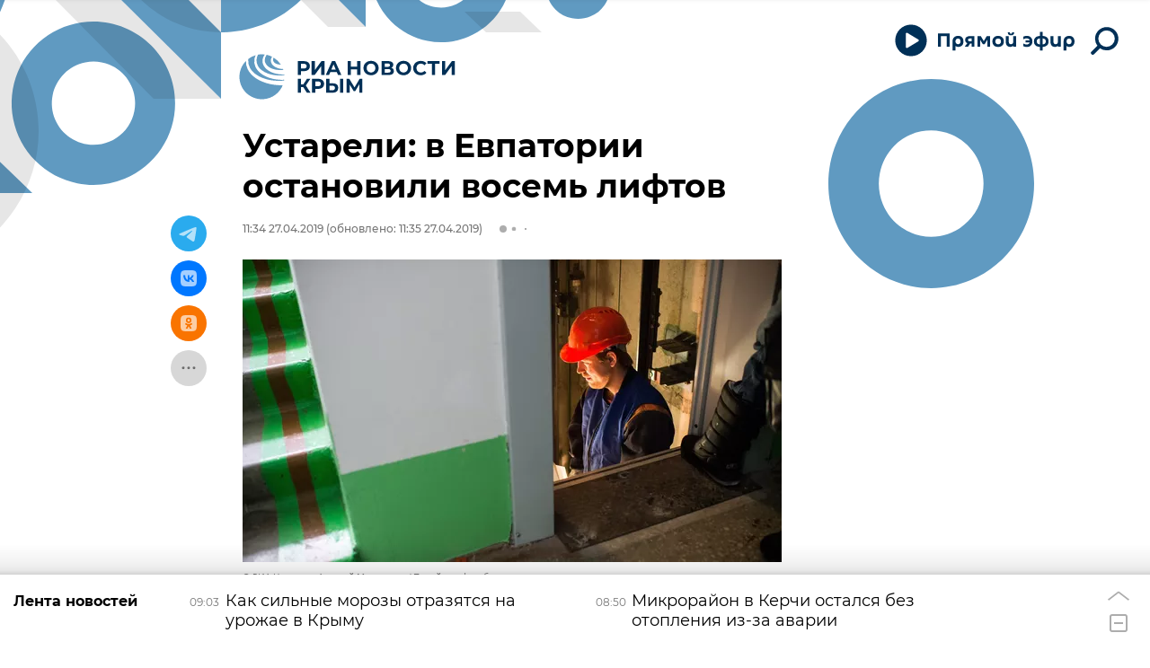

--- FILE ---
content_type: text/html
request_url: https://tns-counter.ru/nc01a**R%3Eundefined*rian_ru/ru/UTF-8/tmsec=rian_ru/541060835***
body_size: -73
content:
72D5731F697857E0X1769494496:72D5731F697857E0X1769494496

--- FILE ---
content_type: application/javascript
request_url: https://cdnn1.img.crimea.ria.ru/min/js/libs/ria_lenta.js?9ab010d4d
body_size: 9420
content:
var $jscomp={scope:{},findInternal:function(c,b,a){c instanceof String&&(c=String(c));for(var f=c.length,d=0;d<f;d++){var e=c[d];if(b.call(a,e,d,c))return{i:d,v:e}}return{i:-1,v:void 0}}};$jscomp.defineProperty="function"==typeof Object.defineProperties?Object.defineProperty:function(c,b,a){if(a.get||a.set)throw new TypeError("ES3 does not support getters and setters.");c!=Array.prototype&&c!=Object.prototype&&(c[b]=a.value)};
$jscomp.getGlobal=function(c){return"undefined"!=typeof window&&window===c?c:"undefined"!=typeof global&&null!=global?global:c};$jscomp.global=$jscomp.getGlobal(this);$jscomp.polyfill=function(c,b,a,f){if(b){a=$jscomp.global;c=c.split(".");for(f=0;f<c.length-1;f++){var d=c[f];d in a||(a[d]={});a=a[d]}c=c[c.length-1];f=a[c];b=b(f);b!=f&&null!=b&&$jscomp.defineProperty(a,c,{configurable:!0,writable:!0,value:b})}};
$jscomp.polyfill("Array.prototype.find",function(c){return c?c:function(b,a){return $jscomp.findInternal(this,b,a).v}},"es6-impl","es3");
$(function(){var c={init:function(){function b(){a.body.addClass("m-widget-lenta-mini");a.body.removeClass("m-widget-lenta-active");$(".js__counter-lenta").addClass("m-zero").text(0);ria.lsSet("ria_lenta_mini","true");ria.lsSet("ria_lenta_count","0");dataLayer.push({block:"lenta_widget",event:"lenta_hide"})}var a=this;a.$elem=$("#widgetLenta .lenta__content");a.cashList=!1;a.loading=!1;a.waitList=!1;a.title=$(".lenta__header");a.body=$("#body");a.maxdate=1E3*$("#widgetLenta").data("maxtime");a.loader_delay=
3E3;a.delay=700;a.widget=$(".widgets__b-slide");a.$elem.theinScroll();window.dataLayer=window.dataLayer||[];$("body").on("widget",function(b,d,c){"lenta"==d&&c&&(a.$elem.find(".lenta__list").height()<a.$elem.height()&&(a.cashList?a.addList():a.loading?a.waitList=!0:a.updateCash()),$("#widgetLenta .lenta__item-alert").length&&a.$elem.css("top",$("#widgetLenta .lenta__item-alert").height()),dataLayer.push({block:"lenta_widget",event:"lenta_open"}));"lenta"!=d||c||(a.$elem.trigger("scroll-up.the-in-scroll",
[0,100]),a.$elem.css("top",""),dataLayer.push({block:"lenta_widget",event:"lenta_close"}))});$(".lenta__close").on("click",function(){b()});$(".lenta-mini").on("click",function(){window.dataLayer=window.dataLayer||[];dataLayer.push({block:"lenta_widget",event:"lenta_open_not_fullscreen"});a.body.removeClass("m-widget-lenta-mini");a.body.addClass("m-widget-lenta-active");a.widget.addClass("m-transitiondelay");a.widget.on("transitionend",function(){$(this).removeClass("m-transitiondelay")});ria.lsSet("ria_lenta_mini",
"false")});0<$("body.m-width-max .article.m-visual_journalism_black").length||768>ria.getClientWidth()&&null==ria.lsGet("ria_lenta_mini")||"true"==ria.lsGet("ria_lenta_mini")?(0<parseInt(ria.lsGet("ria_lenta_count"))&&$(".js__counter-lenta").removeClass("m-zero"),$(".js__counter-lenta").text(ria.lsGet("ria_lenta_count")||0),a.body.addClass("m-widget-lenta-mini")):a.body.addClass("m-widget-lenta-active");if(768>ria.getClientWidth()&&"ontouchstart"in document.documentElement){var c=a.$elem.find(".lenta__list"),
d=new Hammer($(".widgets__b-cover").get(0)),e=$(".widgets__b-slide").position().top;d.get("pan").set({direction:Hammer.DIRECTION_ALL});$("#widgetLenta").css({"touch-action":"none","user-select":"none","-webkit-user-drag":"none"});d.on("panstart",function(b){c.addClass("m-lenta-pan");a.widget.addClass("m-notransition");e=a.widget.position().top});d.on("panmove",function(b){a.widget.css("top",b.deltaY+e)});d.on("panend pancancel",function(d){c.removeClass("m-lenta-pan");a.widget.removeClass("m-notransition");
a.body.hasClass("m-widget-lenta")&&100<d.deltaY?(a.widget.css("top",""),ria_layout_manager.changeState("lenta",!1)):!a.body.hasClass("m-widget-lenta")&&20<d.deltaY?(a.widget.css("top",""),b()):-100>d.deltaY?(a.widget.css("top",""),ria_layout_manager.changeState("lenta",!0)):(a.widget.css("top",e),a.widget.on("transitionend",function(){$(this).css("top","")}))})}$("#widgetLenta a").on("click",function(){dataLayer.push({block:"lenta_widget",event:"lenta_link",link:$(this).attr("href")})});a.$elem.trigger("add-scrolling-trigger.the-in-scroll",
[{name:"lenta_loadmore",down:!0,sign:"<",position:75,move:!0}]);a.$elem.on("lenta_loadmore.the-in-scroll",function(b){a.body.hasClass("m-widget-lenta")&&(a.cashList?a.addList():a.loading?a.waitList=!0:a.updateCash())});a.$elem.trigger("add-scrolling-trigger.the-in-scroll",[{name:"lenta_scroll_start",sign:">",position:1,once:!0,move:!0}]);a.$elem.on("lenta_scroll_start.the-in-scroll.the-in-scroll",function(a){dataLayer.push({block:"lenta_widget",event:"lenta_scroll"})});ria_sock&&ria_sock.on("bus_notify",
function(b){"new_article"===b.subtype&&(b.domain==GLOBAL.project||"ria_ru"==b.domain&&"ria"==GLOBAL.project)&&a.newArticle(b)})},updateCash:function(){if(!this.cashList){var b=this,a=b.$elem.find(".lenta__item:last").data("next");a?(b.loading=!0,$.ajax({url:a,dataType:"html"}).done(function(a){b.cashList=a;b.loading=!1;b.waitList&&(b.addList(),b.waitList=!1)}).fail(function(){b.loading=!1})):b.$elem.off("lenta_loadmore.the-in-scroll")}},addList:function(){if(this.cashList){var b=this.$elem.data("theinScroll").$container;
b.find(".lenta__item:last").removeAttr("data-next");b.find(".lenta__list").append(this.cashList);this.cashList=!1;this.updateCash()}},newArticle:function(b){var a=b.article_date,c=Date.now(),d=ria.getClientWidth(),a=a.split(" "),a=Date.parse(a[0]+"T"+a[1]+a[2].substr(0,3)+":"+a[2].substr(3,2));a>this.maxdate&&a<c&&(this.maxdate=a,this.body.hasClass("m-widget-lenta-mini")||$("#widgetLenta").hasClass("lenta-alert")?this.renderHidden(b):1234<d&&!this.body.hasClass("m-widget-lenta")?this.renderColumnAnimate(b):
this.body.hasClass("m-widget-lenta")?this.renderListAnimate(b):this.renderLineAnimate(b),this.renderMini(b))},renderColumnAnimate:function(b){var a=this,c=0===b.article_url.lastIndexOf("http",0)?b.article_url:GLOBAL.www+b.article_url,d=a.$elem.find(".lenta__list"),e=$(document.createElement("div")).addClass("lenta__item");e.html('<a href="'+c+'" class="lenta__item-size color-font-hover-only"><span class="lenta__item-date">'+b.article_date.substr(11,5)+'</span><span class="lenta__item-text">'+b.article_title+
"</span></a>");1==b.article_priority&&(e.addClass("lenta__item-warn"),e.find(".lenta__item-text").append('<span class="lenta__item-icon m-breaking"><svg class="svg-icon"><use xmlns:xlink="http://www.w3.org/1999/xlink" xlink:href="#s_icon-s_lightning_small"></use></svg></span>'));a.title.addClass("m-color");d.prepend(e).addClass("shift");setTimeout(function(){d.addClass("animate")},100);setTimeout(function(){d.removeClass("shift animate");e.addClass("m-color")},700);setTimeout(function(){a.title.removeClass("m-color");
e.removeClass("m-color")},1400)},renderLineAnimate:function(b){var a=this,c=0===b.article_url.lastIndexOf("http",0)?b.article_url:GLOBAL.www+b.article_url,d=$(document.createElement("div")),e=a.$elem.find(".lenta__item").first();a.$elem.find(".lenta__list").prepend(d);d.addClass("lenta__item empty show m-color");setTimeout(function(){e.addClass("hide");a.title.addClass("m-color")},a.delay);setTimeout(function(){d.removeClass("empty")},a.delay+100);setTimeout(function(){d.html('<a href="'+c+'" class="lenta__item-size color-font-hover-only"><span class="lenta__item-date">'+
b.article_date.substr(11,5)+'</span><span class="lenta__item-text">'+b.article_title+"</span></a>");1==b.article_priority&&(d.addClass("lenta__item-warn"),d.find(".lenta__item-text").append('<span class="lenta__item-icon m-breaking"><svg class="svg-icon"><use xmlns:xlink="http://www.w3.org/1999/xlink" xlink:href="#s_icon-s_lightning_small"></use></svg></span>'));d.removeClass("show");e.addClass("no-transition").removeClass("hide")},a.delay+200);setTimeout(function(){a.title.removeClass("m-color");
d.removeClass("m-color");e.removeClass("no-transition")},a.delay+900)},renderListAnimate:function(b){var a=this,c=0===b.article_url.lastIndexOf("http",0)?b.article_url:GLOBAL.www+b.article_url,d=$(document.createElement("div"));a.$elem.find(".lenta__list").prepend(d);d.addClass("lenta__item loading empty");a.$elem.addClass("m-loading");setTimeout(function(){d.removeClass("empty")},100);setTimeout(function(){d.html('<a href="'+c+'" class="lenta__item-size color-font-hover-only"><span class="lenta__item-date">'+
b.article_date.substr(11,5)+'</span><span class="lenta__item-text">'+b.article_title+"</span></a>");1==b.article_priority&&(d.addClass("lenta__item-warn"),d.find(".lenta__item-text").append('<span class="lenta__item-icon m-breaking"><svg class="svg-icon"><use xmlns:xlink="http://www.w3.org/1999/xlink" xlink:href="#s_icon-s_lightning_small"></use></svg></span>'))},a.loader_delay);setTimeout(function(){d.removeClass("loading");a.$elem.removeClass("m-loading")},a.loader_delay+100)},renderMini:function(b){$(".js__counter-lenta.m-zero").removeClass("m-zero");
1==b.article_priority&&$(".js__counter-lenta").addClass("m-alert");b=parseInt($(".js__counter-lenta").text());$(".js__counter-lenta").text(99<=b?"99+":++b);ria.lsSet("ria_lenta_count",b)},renderHidden:function(b){var a=0===b.article_url.lastIndexOf("http",0)?b.article_url:GLOBAL.www+b.article_url,c=$(document.createElement("div"));c.addClass("lenta__item");c.html('<a href="'+a+'" class="lenta__item-size color-font-hover-only"><span class="lenta__item-date">'+b.article_date.substr(11,5)+'</span><span class="lenta__item-text">'+
b.article_title+"</span></a>");1==b.article_priority&&(c.addClass("lenta__item-warn"),c.find(".lenta__item-text").append('<span class="lenta__item-icon m-breaking"><svg class="svg-icon"><use xmlns:xlink="http://www.w3.org/1999/xlink" xlink:href="#s_icon-s_lightning_small"></use></svg></span>'));this.$elem.find(".lenta__list").prepend(c)}};$("#widgetLenta").length&&c.init()});
